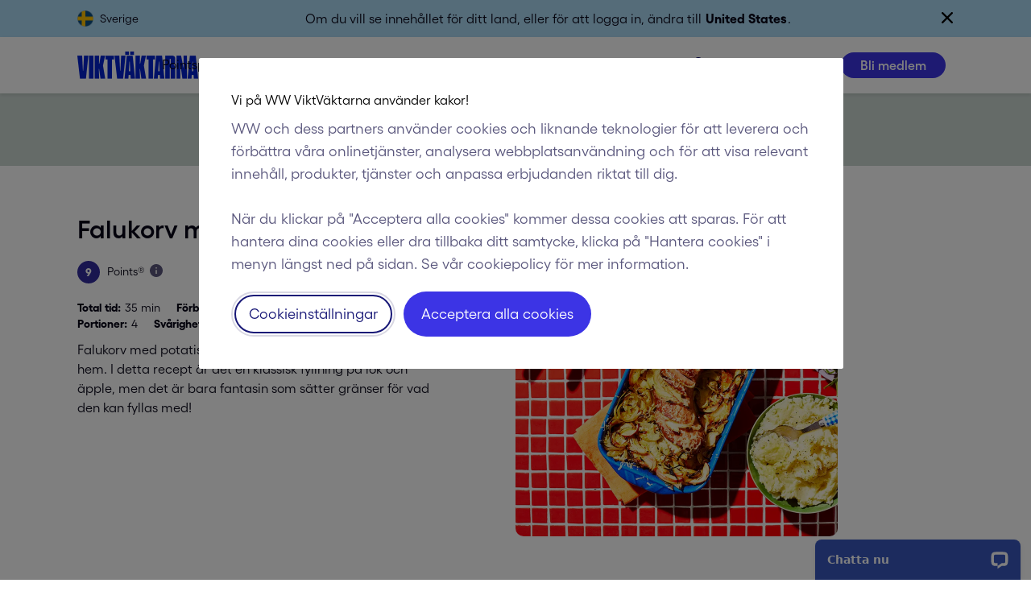

--- FILE ---
content_type: application/javascript; charset=UTF-8
request_url: https://api.livechatinc.com/v3.6/customer/action/get_dynamic_configuration?x-region=us-south1&license_id=9218880&client_id=c5e4f61e1a6c3b1521b541bc5c5a2ac5&url=https%3A%2F%2Fwww.viktvaktarna.se%2Fse%2Frecept%2Ffalukorv-med-potatismos%2F5626eb83ecd2820c34f9a9a2&channel_type=code&jsonp=__q70lyxfymhk
body_size: 243
content:
__q70lyxfymhk({"organization_id":"e07ca310-41b8-40c2-9e60-5d53a520dd9a","livechat_active":true,"livechat":{"group_id":0,"client_limit_exceeded":false,"domain_allowed":true,"online_group_ids":[0],"config_version":"4271.0.8.847.161.110.70.9.11.6.10.35.468","localization_version":"6bb83031e4f97736cbbada081b074fb6_4223a0106ac093bdf762430870756e1c","language":"sv"},"default_widget":"livechat"});